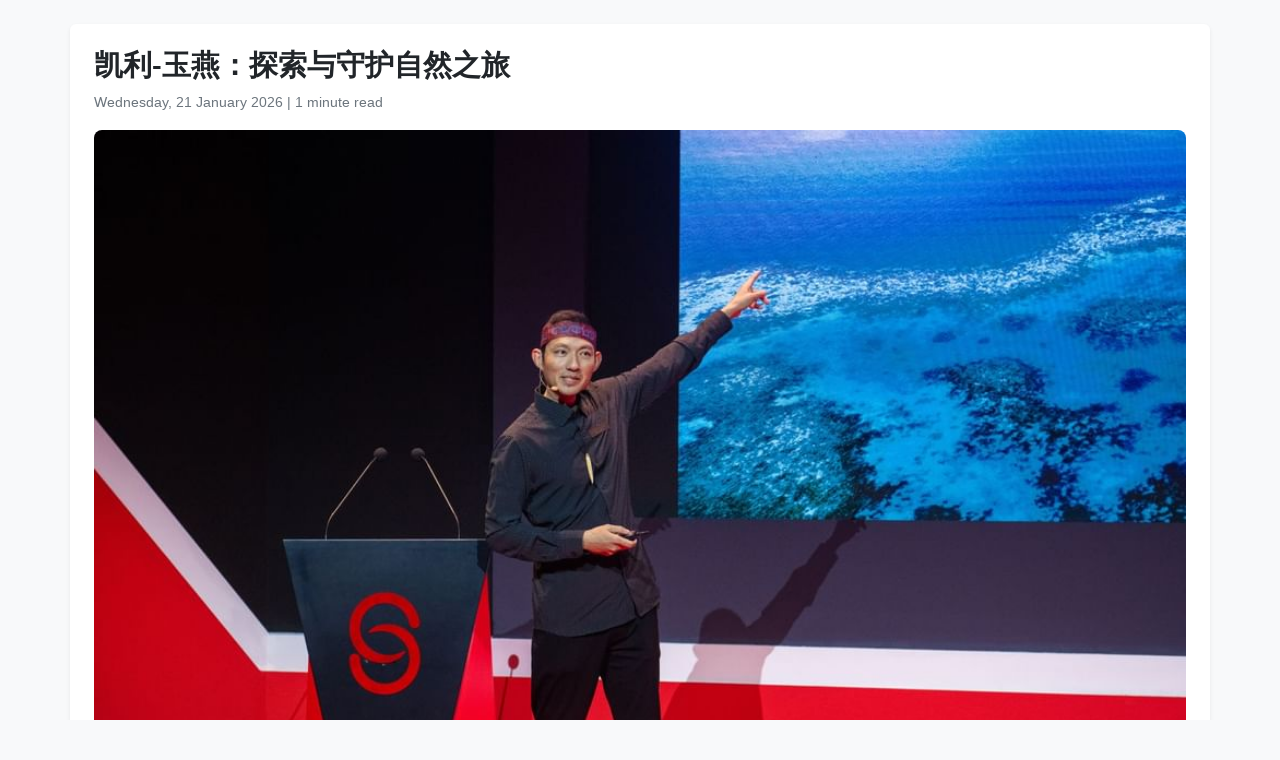

--- FILE ---
content_type: text/html
request_url: https://www.wam.ae/zh/article/b1xbm2h-%E5%87%AF%E5%88%A9-%E7%8E%89%E7%87%95%E6%8E%A2%E7%B4%A2%E4%B8%8E%E5%AE%88%E6%8A%A4%E8%87%AA%E7%84%B6%E4%B9%8B%E6%97%85
body_size: 4680
content:
<!DOCTYPE html>
<html lang="zh" dir="ltr">
<head>
    <meta charset="UTF-8" />
    <meta name="viewport" content="width=device-width, initial-scale=1" />
    <meta http-equiv="X-UA-Compatible" content="IE=edge" />

    <title>凯利-玉燕：探索与守护自然之旅 | 阿联酋通讯社</title>
    <meta name="description" content="阿通社阿布扎比2024年3月1日电 - 在“Xposure 2024”国际摄影节上，以“生命的守护者：以土著方式保护地球”为主题的演讲中，摄影师凯利-玉燕分享了他环游世界，记录陆地及深海生命故事的经历，强调环境和自然保护的重要性。玉燕详细讲述了他在帕劳共和国旅行期间的所见所闻，特别是那些布满珊瑚礁的自然景观，以及他与当地被誉为“生命守护者”的居民们的互动。他通过摄影捕捉了这些守护者如何努力保持其祖辈的生活方式和文化遗产，同时与自然环境和谐共存。玉燕强调，有效的治理和管理对于保护海洋、陆地等各种环境至关重要。他指出，在帕劳，当地立法支持土著居民保护环境的努力，并坚决反对任何破坏性行为。此外，玉燕" />
    <meta name="keywords" content="xposure, 国际摄影节上, 生命的守护者, 以土著方式保护地球, 为主题的演讲中, 摄影师凯利, 玉燕分享了他环游世界, 记录陆地及深海生命故事的经历, 强调环境和自然保护的重要性, 玉燕详细讲述了他在帕劳共和国旅行期间的所见所闻" />
    <meta name="robots" content="index,nofollow" />
    <meta name="language" content="zh" />
    <meta name="author" content="阿联酋通讯社" />
    <meta name="theme-color" content="#ffffff" />
   
    <link rel="canonical" href="https://www.wam.ae/zh/article/b1xbm2h-凯利-玉燕探索与守护自然之旅" />
   

    <!-- Open Graph -->
    <meta property="og:type" content="article" />
    <meta property="og:title" content="凯利-玉燕：探索与守护自然之旅" />
    <meta property="og:description" content="阿通社阿布扎比2024年3月1日电 - 在“Xposure 2024”国际摄影节上，以“生命的守护者：以土著方式保护地球”为主题的演讲中，摄影师凯利-玉燕分享了他环游世界，记录陆地及深海生命故事的经历，强调环境和自然保护的重要性。玉燕详细讲述了他在帕劳共和国旅行期间的所见所闻，特别是那些布满珊瑚礁的自然景观，以及他与当地被誉为“生命守护者”的居民们的互动。他通过摄影捕捉了这些守护者如何努力保持其祖辈的生活方式和文化遗产，同时与自然环境和谐共存。玉燕强调，有效的治理和管理对于保护海洋、陆地等各种环境至关重要。他指出，在帕劳，当地立法支持土著居民保护环境的努力，并坚决反对任何破坏性行为。此外，玉燕" />
    <meta property="og:image" content="https://assets.wam.ae/resource/9j301p4i1k80sr6pd.jpg" />
    <meta property="og:url" content="https://www.wam.ae/zh/article/b1xbm2h-凯利-玉燕探索与守护自然之旅" />
    <meta property="og:site_name" content="阿联酋通讯社" />

    <!-- Twitter Card -->
    <meta name="twitter:card" content="summary_large_image" />
    <meta name="twitter:title" content="凯利-玉燕：探索与守护自然之旅" />
    <meta name="twitter:description" content="阿通社阿布扎比2024年3月1日电 - 在“Xposure 2024”国际摄影节上，以“生命的守护者：以土著方式保护地球”为主题的演讲中，摄影师凯利-玉燕分享了他环游世界，记录陆地及深海生命故事的经历，强调环境和自然保护的重要性。玉燕详细讲述了他在帕劳共和国旅行期间的所见所闻，特别是那些布满珊瑚礁的自然景观，以及他与当地被誉为“生命守护者”的居民们的互动。他通过摄影捕捉了这些守护者如何努力保持其祖辈的生活方式和文化遗产，同时与自然环境和谐共存。玉燕强调，有效的治理和管理对于保护海洋、陆地等各种环境至关重要。他指出，在帕劳，当地立法支持土著居民保护环境的努力，并坚决反对任何破坏性行为。此外，玉燕" />
    <meta name="twitter:image" content="https://assets.wam.ae/resource/9j301p4i1k80sr6pd.jpg" />
    <meta name="twitter:site" content="@wamnews" />

    <link rel="icon" href="https://www.wam.ae/favicon.ico" type="image/x-icon" />

    <script type="application/ld+json">
  {
    "@context": "https://schema.org",
    "@type": "NewsArticle",
    "inLanguage": "zh",
    "url": "https://www.wam.ae/zh/article/b1xbm2h-凯利-玉燕探索与守护自然之旅",
    "name": "凯利-玉燕：探索与守护自然之旅",
    "articleBody": "\u963F\u901A\u793E\u963F\u5E03\u624E\u6BD42024\u5E743\u67081\u65E5\u7535 - \u5728\u201CXposure 2024\u201D\u56FD\u9645\u6444\u5F71\u8282\u4E0A\uFF0C\u4EE5\u201C\u751F\u547D\u7684\u5B88\u62A4\u8005\uFF1A\u4EE5\u571F\u8457\u65B9\u5F0F\u4FDD\u62A4\u5730\u7403\u201D\u4E3A\u4E3B\u9898\u7684\u6F14\u8BB2\u4E2D\uFF0C\u6444\u5F71\u5E08\u51EF\u5229-\u7389\u71D5\u5206\u4EAB\u4E86\u4ED6\u73AF\u6E38\u4E16\u754C\uFF0C\u8BB0\u5F55\u9646\u5730\u53CA\u6DF1\u6D77\u751F\u547D\u6545\u4E8B\u7684\u7ECF\u5386\uFF0C\u5F3A\u8C03\u73AF\u5883\u548C\u81EA\u7136\u4FDD\u62A4\u7684\u91CD\u8981\u6027\u3002\u7389\u71D5\u8BE6\u7EC6\u8BB2\u8FF0\u4E86\u4ED6\u5728\u5E15\u52B3\u5171\u548C\u56FD\u65C5\u884C\u671F\u95F4\u7684\u6240\u89C1\u6240\u95FB\uFF0C\u7279\u522B\u662F\u90A3\u4E9B\u5E03\u6EE1\u73CA\u745A\u7901\u7684\u81EA\u7136\u666F\u89C2\uFF0C\u4EE5\u53CA\u4ED6\u4E0E\u5F53\u5730\u88AB\u8A89\u4E3A\u201C\u751F\u547D\u5B88\u62A4\u8005\u201D\u7684\u5C45\u6C11\u4EEC\u7684\u4E92\u52A8\u3002\u4ED6\u901A\u8FC7\u6444\u5F71\u6355\u6349\u4E86\u8FD9\u4E9B\u5B88\u62A4\u8005\u5982\u4F55\u52AA\u529B\u4FDD\u6301\u5176\u7956\u8F88\u7684\u751F\u6D3B\u65B9\u5F0F\u548C\u6587\u5316\u9057\u4EA7\uFF0C\u540C\u65F6\u4E0E\u81EA\u7136\u73AF\u5883\u548C\u8C10\u5171\u5B58\u3002\u7389\u71D5\u5F3A\u8C03\uFF0C\u6709\u6548\u7684\u6CBB\u7406\u548C\u7BA1\u7406\u5BF9\u4E8E\u4FDD\u62A4\u6D77\u6D0B\u3001\u9646\u5730\u7B49\u5404\u79CD\u73AF\u5883\u81F3\u5173\u91CD\u8981\u3002\u4ED6\u6307\u51FA\uFF0C\u5728\u5E15\u52B3\uFF0C\u5F53\u5730\u7ACB\u6CD5\u652F\u6301\u571F\u8457\u5C45\u6C11\u4FDD\u62A4\u73AF\u5883\u7684\u52AA\u529B\uFF0C\u5E76\u575A\u51B3\u53CD\u5BF9\u4EFB\u4F55\u7834\u574F\u6027\u884C\u4E3A\u3002\u6B64\u5916\uFF0C\u7389\u71D5\u8FD8\u5206\u4EAB\u4E86\u4ED6\u5BF9\u8499\u53E4\u5C71\u533A\u81EA\u7136\u666F\u89C2\u7684\u8D5E\u53F9\u3002\u8FD9\u4E9B\u666F\u89C2\u6709\u8D85\u8FC76000\u5E74\u7684\u5386\u53F2\uFF0C\u663E\u793A\u51FA\u571F\u8457\u5C45\u6C11\u5982\u4F55\u5C0A\u91CD\u5E76\u4FDD\u62A4\u4ED6\u4EEC\u7684\u81EA\u7136\u9057\u4EA7\u3002\u4ED6\u5021\u5BFC\u63A8\u5E7F\u8FD9\u4E9B\u6709\u6548\u7684\u571F\u8457\u4FDD\u62A4\u505A\u6CD5\uFF0C\u4EE5\u5B9E\u73B0\u73AF\u5883\u4FDD\u62A4\u7684\u957F\u8FDC\u76EE\u6807\u3002\u901A\u8FC7\u8FD9\u6B21\u6F14\u8BB2\uFF0C\u7389\u71D5\u4E0D\u4EC5\u5C55\u793A\u4E86\u4ED6\u7684\u6444\u5F71\u4F5C\u54C1\uFF0C\u4E5F\u5411\u4E16\u754C\u4F20\u8FBE\u4E86\u4E00\u4E2A\u4FE1\u606F\uFF1A\u4FDD\u62A4\u73AF\u5883\u548C\u81EA\u7136\u662F\u6BCF\u4E2A\u4EBA\u7684\u8D23\u4EFB\uFF0C\u800C\u571F\u8457\u6587\u5316\u548C\u77E5\u8BC6\u5728\u8FD9\u4E00\u8FC7\u7A0B\u4E2D\u626E\u6F14\u7740\u4E0D\u53EF\u6216\u7F3A\u7684\u89D2\u8272\u3002",
    "mainEntityOfPage": {
      "@type": "WebPage",
      "@id": "https://www.wam.ae/zh/article/b1xbm2h-凯利-玉燕探索与守护自然之旅"
    },
    "headline": "凯利-玉燕：探索与守护自然之旅",
    "description": "阿通社阿布扎比2024年3月1日电 - 在“Xposure 2024”国际摄影节上，以“生命的守护者：以土著方式保护地球”为主题的演讲中，摄影师凯利-玉燕分享了他环游世界，记录陆地及深海生命故事的经历，强调环境和自然保护的重要性。玉燕详细讲述了他在帕劳共和国旅行期间的所见所闻，特别是那些布满珊瑚礁的自然景观，以及他与当地被誉为“生命守护者”的居民们的互动。他通过摄影捕捉了这些守护者如何努力保持其祖辈的生活方式和文化遗产，同时与自然环境和谐共存。玉燕强调，有效的治理和管理对于保护海洋、陆地等各种环境至关重要。他指出，在帕劳，当地立法支持土著居民保护环境的努力，并坚决反对任何破坏性行为。此外，玉燕",
    "thumbnailUrl": "https://assets.wam.ae/resource/9j301p4i1k80sr6pd.jpg",
    "image": "https://assets.wam.ae/resource/9j301p4i1k80sr6pd.jpg",
    "datePublished": "2024-03-01T10:20:50+04:00",
    "dateModified": "2024-03-01T10:21:06+04:00",
    "creator": {
       "@type": "Organization",
       "name": "阿联酋通讯社"
    },
    "author": {
      "@type": "Organization",
      "name": "阿联酋通讯社"
    },
    "publisher": {
      "@type": "Organization",
      "name": "阿联酋通讯社",
      "logo": {
        "@type": "ImageObject",
        "url": "https://www.wam.ae/assets/images/logo/logo.png",
        "width": "441",
        "height": "64"
      },
	  "url": "https://wam.ae/zh/",
      "sameAs" : [
                   "https://x.com/wamnews",
                   "https://www.facebook.com/WAMNews"
                  ]
       }
   }
    </script>

    <link href="https://cdn.jsdelivr.net/npm/bootstrap@5.3.0/dist/css/bootstrap.rtl.min.css" rel="stylesheet" />
    <style>
        body {
            background-color: #f8f9fa;
            font-family: 'Segoe UI', sans-serif;
            line-height: 1.7;
        }

        .article-header h1 {
            font-size: 1.8rem;
            font-weight: bold;
        }

        .article-meta {
            color: #6c757d;
            font-size: 0.9rem;
        }

        .gallery img {
            width: 100%;
            border-radius: 0.5rem;
            margin-bottom: 1rem;
        }
    </style>
</head>
<body>

  <main class="container bg-white mt-4 p-4 rounded shadow-sm" role="main">
    <header class="article-header mb-3">
      <h1>凯利-玉燕：探索与守护自然之旅</h1>
      <div class="article-meta">
        <time datetime="2024-03-01T10:20:50+04:00">
          <i class="fa fa-clock-o"></i> Wednesday, 21 January 2026
        </time> |
        <span>1 minute read</span>
      </div>
    </header>

    <figure class="gallery">
      <img src="https://assets.wam.ae/resource/9j301p4i1k80sr6pd.jpg" alt="凯利-玉燕：探索与守护自然之旅" loading="lazy" />
    </figure>

    <article class="mt-4">
      <p>阿通社阿布扎比2024年3月1日电 - 在“Xposure 2024”国际摄影节上，以“生命的守护者：以土著方式保护地球”为主题的演讲中，摄影师凯利-玉燕分享了他环游世界，记录陆地及深海生命故事的经历，强调环境和自然保护的重要性。</p><p style="margin-left:0px;">玉燕详细讲述了他在帕劳共和国旅行期间的所见所闻，特别是那些布满珊瑚礁的自然景观，以及他与当地被誉为“生命守护者”的居民们的互动。他通过摄影捕捉了这些守护者如何努力保持其祖辈的生活方式和文化遗产，同时与自然环境和谐共存。</p><p style="margin-left:0px;">玉燕强调，有效的治理和管理对于保护海洋、陆地等各种环境至关重要。他指出，在帕劳，当地立法支持土著居民保护环境的努力，并坚决反对任何破坏性行为。</p><p style="margin-left:0px;">此外，玉燕还分享了他对蒙古山区自然景观的赞叹。这些景观有超过6000年的历史，显示出土著居民如何尊重并保护他们的自然遗产。他倡导推广这些有效的土著保护做法，以实现环境保护的长远目标。</p><p style="margin-left:0px;">通过这次演讲，玉燕不仅展示了他的摄影作品，也向世界传达了一个信息：保护环境和自然是每个人的责任，而土著文化和知识在这一过程中扮演着不可或缺的角色。</p>
    </article>
  </main>

</body>
</html>
